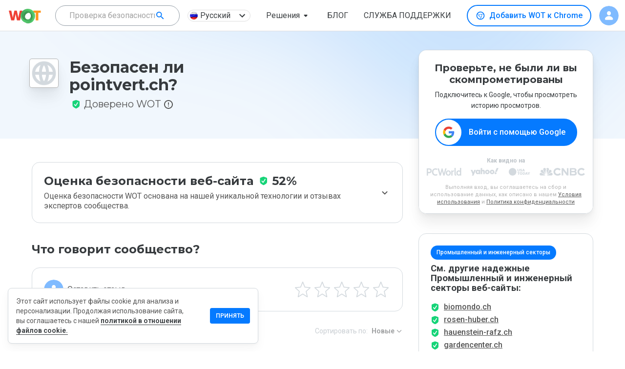

--- FILE ---
content_type: text/html; charset=utf-8
request_url: https://www.google.com/recaptcha/api2/anchor?ar=1&k=6Lcc1-krAAAAABhjg7Pe_RBytcJ83XMZ-RlIgf-i&co=aHR0cHM6Ly93d3cubXl3b3QuY29tOjQ0Mw..&hl=en&type=image&v=naPR4A6FAh-yZLuCX253WaZq&theme=light&size=normal&badge=bottomright&anchor-ms=20000&execute-ms=15000&cb=ph3n13m0ubw
body_size: 45744
content:
<!DOCTYPE HTML><html dir="ltr" lang="en"><head><meta http-equiv="Content-Type" content="text/html; charset=UTF-8">
<meta http-equiv="X-UA-Compatible" content="IE=edge">
<title>reCAPTCHA</title>
<style type="text/css">
/* cyrillic-ext */
@font-face {
  font-family: 'Roboto';
  font-style: normal;
  font-weight: 400;
  src: url(//fonts.gstatic.com/s/roboto/v18/KFOmCnqEu92Fr1Mu72xKKTU1Kvnz.woff2) format('woff2');
  unicode-range: U+0460-052F, U+1C80-1C8A, U+20B4, U+2DE0-2DFF, U+A640-A69F, U+FE2E-FE2F;
}
/* cyrillic */
@font-face {
  font-family: 'Roboto';
  font-style: normal;
  font-weight: 400;
  src: url(//fonts.gstatic.com/s/roboto/v18/KFOmCnqEu92Fr1Mu5mxKKTU1Kvnz.woff2) format('woff2');
  unicode-range: U+0301, U+0400-045F, U+0490-0491, U+04B0-04B1, U+2116;
}
/* greek-ext */
@font-face {
  font-family: 'Roboto';
  font-style: normal;
  font-weight: 400;
  src: url(//fonts.gstatic.com/s/roboto/v18/KFOmCnqEu92Fr1Mu7mxKKTU1Kvnz.woff2) format('woff2');
  unicode-range: U+1F00-1FFF;
}
/* greek */
@font-face {
  font-family: 'Roboto';
  font-style: normal;
  font-weight: 400;
  src: url(//fonts.gstatic.com/s/roboto/v18/KFOmCnqEu92Fr1Mu4WxKKTU1Kvnz.woff2) format('woff2');
  unicode-range: U+0370-0377, U+037A-037F, U+0384-038A, U+038C, U+038E-03A1, U+03A3-03FF;
}
/* vietnamese */
@font-face {
  font-family: 'Roboto';
  font-style: normal;
  font-weight: 400;
  src: url(//fonts.gstatic.com/s/roboto/v18/KFOmCnqEu92Fr1Mu7WxKKTU1Kvnz.woff2) format('woff2');
  unicode-range: U+0102-0103, U+0110-0111, U+0128-0129, U+0168-0169, U+01A0-01A1, U+01AF-01B0, U+0300-0301, U+0303-0304, U+0308-0309, U+0323, U+0329, U+1EA0-1EF9, U+20AB;
}
/* latin-ext */
@font-face {
  font-family: 'Roboto';
  font-style: normal;
  font-weight: 400;
  src: url(//fonts.gstatic.com/s/roboto/v18/KFOmCnqEu92Fr1Mu7GxKKTU1Kvnz.woff2) format('woff2');
  unicode-range: U+0100-02BA, U+02BD-02C5, U+02C7-02CC, U+02CE-02D7, U+02DD-02FF, U+0304, U+0308, U+0329, U+1D00-1DBF, U+1E00-1E9F, U+1EF2-1EFF, U+2020, U+20A0-20AB, U+20AD-20C0, U+2113, U+2C60-2C7F, U+A720-A7FF;
}
/* latin */
@font-face {
  font-family: 'Roboto';
  font-style: normal;
  font-weight: 400;
  src: url(//fonts.gstatic.com/s/roboto/v18/KFOmCnqEu92Fr1Mu4mxKKTU1Kg.woff2) format('woff2');
  unicode-range: U+0000-00FF, U+0131, U+0152-0153, U+02BB-02BC, U+02C6, U+02DA, U+02DC, U+0304, U+0308, U+0329, U+2000-206F, U+20AC, U+2122, U+2191, U+2193, U+2212, U+2215, U+FEFF, U+FFFD;
}
/* cyrillic-ext */
@font-face {
  font-family: 'Roboto';
  font-style: normal;
  font-weight: 500;
  src: url(//fonts.gstatic.com/s/roboto/v18/KFOlCnqEu92Fr1MmEU9fCRc4AMP6lbBP.woff2) format('woff2');
  unicode-range: U+0460-052F, U+1C80-1C8A, U+20B4, U+2DE0-2DFF, U+A640-A69F, U+FE2E-FE2F;
}
/* cyrillic */
@font-face {
  font-family: 'Roboto';
  font-style: normal;
  font-weight: 500;
  src: url(//fonts.gstatic.com/s/roboto/v18/KFOlCnqEu92Fr1MmEU9fABc4AMP6lbBP.woff2) format('woff2');
  unicode-range: U+0301, U+0400-045F, U+0490-0491, U+04B0-04B1, U+2116;
}
/* greek-ext */
@font-face {
  font-family: 'Roboto';
  font-style: normal;
  font-weight: 500;
  src: url(//fonts.gstatic.com/s/roboto/v18/KFOlCnqEu92Fr1MmEU9fCBc4AMP6lbBP.woff2) format('woff2');
  unicode-range: U+1F00-1FFF;
}
/* greek */
@font-face {
  font-family: 'Roboto';
  font-style: normal;
  font-weight: 500;
  src: url(//fonts.gstatic.com/s/roboto/v18/KFOlCnqEu92Fr1MmEU9fBxc4AMP6lbBP.woff2) format('woff2');
  unicode-range: U+0370-0377, U+037A-037F, U+0384-038A, U+038C, U+038E-03A1, U+03A3-03FF;
}
/* vietnamese */
@font-face {
  font-family: 'Roboto';
  font-style: normal;
  font-weight: 500;
  src: url(//fonts.gstatic.com/s/roboto/v18/KFOlCnqEu92Fr1MmEU9fCxc4AMP6lbBP.woff2) format('woff2');
  unicode-range: U+0102-0103, U+0110-0111, U+0128-0129, U+0168-0169, U+01A0-01A1, U+01AF-01B0, U+0300-0301, U+0303-0304, U+0308-0309, U+0323, U+0329, U+1EA0-1EF9, U+20AB;
}
/* latin-ext */
@font-face {
  font-family: 'Roboto';
  font-style: normal;
  font-weight: 500;
  src: url(//fonts.gstatic.com/s/roboto/v18/KFOlCnqEu92Fr1MmEU9fChc4AMP6lbBP.woff2) format('woff2');
  unicode-range: U+0100-02BA, U+02BD-02C5, U+02C7-02CC, U+02CE-02D7, U+02DD-02FF, U+0304, U+0308, U+0329, U+1D00-1DBF, U+1E00-1E9F, U+1EF2-1EFF, U+2020, U+20A0-20AB, U+20AD-20C0, U+2113, U+2C60-2C7F, U+A720-A7FF;
}
/* latin */
@font-face {
  font-family: 'Roboto';
  font-style: normal;
  font-weight: 500;
  src: url(//fonts.gstatic.com/s/roboto/v18/KFOlCnqEu92Fr1MmEU9fBBc4AMP6lQ.woff2) format('woff2');
  unicode-range: U+0000-00FF, U+0131, U+0152-0153, U+02BB-02BC, U+02C6, U+02DA, U+02DC, U+0304, U+0308, U+0329, U+2000-206F, U+20AC, U+2122, U+2191, U+2193, U+2212, U+2215, U+FEFF, U+FFFD;
}
/* cyrillic-ext */
@font-face {
  font-family: 'Roboto';
  font-style: normal;
  font-weight: 900;
  src: url(//fonts.gstatic.com/s/roboto/v18/KFOlCnqEu92Fr1MmYUtfCRc4AMP6lbBP.woff2) format('woff2');
  unicode-range: U+0460-052F, U+1C80-1C8A, U+20B4, U+2DE0-2DFF, U+A640-A69F, U+FE2E-FE2F;
}
/* cyrillic */
@font-face {
  font-family: 'Roboto';
  font-style: normal;
  font-weight: 900;
  src: url(//fonts.gstatic.com/s/roboto/v18/KFOlCnqEu92Fr1MmYUtfABc4AMP6lbBP.woff2) format('woff2');
  unicode-range: U+0301, U+0400-045F, U+0490-0491, U+04B0-04B1, U+2116;
}
/* greek-ext */
@font-face {
  font-family: 'Roboto';
  font-style: normal;
  font-weight: 900;
  src: url(//fonts.gstatic.com/s/roboto/v18/KFOlCnqEu92Fr1MmYUtfCBc4AMP6lbBP.woff2) format('woff2');
  unicode-range: U+1F00-1FFF;
}
/* greek */
@font-face {
  font-family: 'Roboto';
  font-style: normal;
  font-weight: 900;
  src: url(//fonts.gstatic.com/s/roboto/v18/KFOlCnqEu92Fr1MmYUtfBxc4AMP6lbBP.woff2) format('woff2');
  unicode-range: U+0370-0377, U+037A-037F, U+0384-038A, U+038C, U+038E-03A1, U+03A3-03FF;
}
/* vietnamese */
@font-face {
  font-family: 'Roboto';
  font-style: normal;
  font-weight: 900;
  src: url(//fonts.gstatic.com/s/roboto/v18/KFOlCnqEu92Fr1MmYUtfCxc4AMP6lbBP.woff2) format('woff2');
  unicode-range: U+0102-0103, U+0110-0111, U+0128-0129, U+0168-0169, U+01A0-01A1, U+01AF-01B0, U+0300-0301, U+0303-0304, U+0308-0309, U+0323, U+0329, U+1EA0-1EF9, U+20AB;
}
/* latin-ext */
@font-face {
  font-family: 'Roboto';
  font-style: normal;
  font-weight: 900;
  src: url(//fonts.gstatic.com/s/roboto/v18/KFOlCnqEu92Fr1MmYUtfChc4AMP6lbBP.woff2) format('woff2');
  unicode-range: U+0100-02BA, U+02BD-02C5, U+02C7-02CC, U+02CE-02D7, U+02DD-02FF, U+0304, U+0308, U+0329, U+1D00-1DBF, U+1E00-1E9F, U+1EF2-1EFF, U+2020, U+20A0-20AB, U+20AD-20C0, U+2113, U+2C60-2C7F, U+A720-A7FF;
}
/* latin */
@font-face {
  font-family: 'Roboto';
  font-style: normal;
  font-weight: 900;
  src: url(//fonts.gstatic.com/s/roboto/v18/KFOlCnqEu92Fr1MmYUtfBBc4AMP6lQ.woff2) format('woff2');
  unicode-range: U+0000-00FF, U+0131, U+0152-0153, U+02BB-02BC, U+02C6, U+02DA, U+02DC, U+0304, U+0308, U+0329, U+2000-206F, U+20AC, U+2122, U+2191, U+2193, U+2212, U+2215, U+FEFF, U+FFFD;
}

</style>
<link rel="stylesheet" type="text/css" href="https://www.gstatic.com/recaptcha/releases/naPR4A6FAh-yZLuCX253WaZq/styles__ltr.css">
<script nonce="s7reIXMZKsSQsWK_DDZZJg" type="text/javascript">window['__recaptcha_api'] = 'https://www.google.com/recaptcha/api2/';</script>
<script type="text/javascript" src="https://www.gstatic.com/recaptcha/releases/naPR4A6FAh-yZLuCX253WaZq/recaptcha__en.js" nonce="s7reIXMZKsSQsWK_DDZZJg">
      
    </script></head>
<body><div id="rc-anchor-alert" class="rc-anchor-alert"></div>
<input type="hidden" id="recaptcha-token" value="[base64]">
<script type="text/javascript" nonce="s7reIXMZKsSQsWK_DDZZJg">
      recaptcha.anchor.Main.init("[\x22ainput\x22,[\x22bgdata\x22,\x22\x22,\[base64]/cFtiKytdPWs6KGs8MjA0OD9wW2IrK109az4+NnwxOTI6KChrJjY0NTEyKT09NTUyOTYmJnIrMTxXLmxlbmd0aCYmKFcuY2hhckNvZGVBdChyKzEpJjY0NTEyKT09NTYzMjA/[base64]/[base64]/[base64]/[base64]/[base64]/[base64]/[base64]/[base64]/[base64]/[base64]/[base64]/[base64]/[base64]/[base64]\x22,\[base64]\\u003d\x22,\x22LwMkw4XCkBMvci7ChRY7wrXCjSIPN8K4d8K9wrrDhFJFwqcyw5HCksKmwrjCvTcnwoFLw6FYwqLDpxR/[base64]/[base64]/[base64]/DsMODw7hmwpRcFcOoR8KqKw/ChcKGw5dUA8KUw5BXwrbCnibDjsOOPxjCvVQ2bTPCmsO6bMKNw60Pw5bDtMO3w5HCl8KRHcOZwpB2w5rCpDnCkcOgwpPDmMK/wqxzwqx9TW1BwooRNsOmHMOFwrs9w5rClcOKw6wzOyvCj8Olw5vCtA7Dh8KnB8Obw47Dt8Ouw4TDlcKpw67DjhMLO0kbO8OvYRDDtDDCnmowQlAHeMOCw5XDm8K5Y8K+w70bE8KVIcKzwqAjwrQffMKBw6M0wp7CrGEGQXMkwpXCrXzDtMKQJXjCrMK+wqE5wq/CuR/DjTgFw5IHPsKFwqQvwq44MGHCtMKFw60nwrXDsjnCintIBlHDkcO2NwoIwpc6wqFSfyTDji/DtMKJw64dw53Dn0wFw6s2woxLOGfCj8K/wrQYwok0wopKw59tw6h+wrsgfB81wr3CjR3DucK+wrLDvkceJ8K2w5rDoMKAL1oyKSzChsKidDfDscO/RsOuwqLClw9mC8K3wpI5DsOWw6NBQcKrM8KFU1ZzwrXDgcOzwoHClV0Uwp5FwrHCqDvDrMKOaFtxw4F0w5lWDwnDu8O3ekHCiysGwrlmw64XcMO0UiE3w4rCscK8OMK1w5VNw7RNbzkObCrDo1EQGsOmXw/DhsOHXcK3SVgZLcOcAMO8w73DmD3DpcOqwqYlw7ZvPEpmw73CsCQ6R8OLwr0awrbCkcKUKlsvw4jDljJ9wr/DtjJqL1fCmCjDl8OGc2htw4LDvcO2w5EGwoLDnUvCrlHCiyXDlm0vDibCrMKsw519EcKvLhRYw4scw5shwqbDn1YFA8Ogwo/DncKGwpbDkMKNacKZHcO/LcOCdMKuAsKPw7jCsMOsIMKLeUV2wr3CkMKTIMKwScKmThTDlRXCgsO4wo/DlcODEBR7w5TDr8OnwqVxw73ClsOjwpfDusKhDnjDomjCkkrDl1LCncKcYmXCllQDQMO6w68/CMOtWsOWw4Qaw6nDpXvDvgcow7bCoMOsw70/[base64]/wpfDuMOsaHt5RMOUIsOsWkbDj8KNMwJLw5gWfMK0SsO6DGJXAcORw5XDoHJZwo4KwpfCplLCuTvCpRoQa3XCuMOKwpTCgcKtRH3Dj8OffwQoNVAlw4nCs8KJZcKoEDnCsMOvKw5GQiwMw6YRecKNwp/ChMOWw59mXMObPW8QwpHCjiRdRMKDwq/ChE4hTjZRw4PDhsOCMcO0w7TCpShoGMKYXH/[base64]/ChB7ChzciQ8O2Zn/DhE1oEcKIwqpAw7RGOsKseC5jw4zCuyU2PRouwoDClcK/KGzCqsOBwonCiMOgwpYVWF5NwojDv8Kew7VgfMKFw4rDhMKLC8Kiw7zCpMOlwoDCkkkWEsKTwoAbw559OcKDwqXCvsKUGQDCssOldAvCqsKDDBTChcKWwpbCgF3DkiDChMOIwqtVw6fCsMOUJ0vDgBzCiVDDusOxwpvDqx/DhH0ow4seGsOSdMOQw4LDgxvDiBDDhzjDvCxdLXM2wp0dwq7CsAEdYMOnA8OIw6N1UQ0uwosdW1jDiwPDqsO/[base64]/w7ZoUMKUUld8wqZQPMOEw7DDlwgeNXx4e3ccw4nCusKdw58tMsOHYQoaXzdSXMOqD3tSFD9rTyhAwpEYb8Ocw4UOw7rCkcO9wqJcZQBtHsKlw4Nnwo7Dt8OrB8Oab8OnwpXCpMK8I0okwpbCoMKAC8K/csKCwp3Cp8OBw5hNGGwyUsO8R0VsFQclw63Co8KdTmdRTVVHKcKPwrhuw48/w4M4wqB8w4/Ct01pA8Opwr5ZB8OkwpXDhBURw67DoU3Cm8KwRG/CtMK1azUdw6Btwo9Rw4RZfMKwUMOjYXHDs8OgVcK6BzY9csO2wrcrw6BhM8KmSV8swr3Ct2QrIcKZd1vCkGbDpsKEw7vCuSleJsK1BsKjACfDm8OUdwDCnMOeFUjCrsKIA0XDj8KCKSvCgBPDlSbDuBbDu1vDhxMEworCusOBYcKfw7ZgwpFZwrbDv8K/E0gKHy16w4DDusObwodfwq3DpjLDg0IzXxnCpsOZVUPDocOIHh/DvcKbSwjDlx7CqMOgMw/CrybDgcK7wrxQfMOgB1ZEw7JNwonCpsKUw49oJjs2w6PDgsK5IsOQw4jDr8Odw41CwpgYGDFBfyHDg8KvdmbDicOrwovCgzrCphLCpsKMGsKBw4l9wrTCp20rNAcKw6rCpgjDnMO1w4zCjGs/[base64]/Du8KnaMOfVMK2ZQPCgyPCsMKXw6cQwp4nPMOqczdxw7zDjsKFbXBiUQ7ClMKJOFvDhkJlesOhTMKtJF8GwpvDgcOHwrzCujQMUcOlw4/CgcKKw5AMw5M1w5dxwqXDrcOVWcOnIsOow4INwpwcWsKsbUY9w5TDsRNOw6fCtR42wp3DqHDCsnkTw6rCrsORwo9xGi7Dp8Omwp5cLsKCfMO8w70+O8OYAmUjby7DtMKSXcO9C8O2Ni1oUcO+KMOLaWJdGC/DgcOBw5xgYMOHbVYWTUF7w7rCj8OAWnrCgwzDtTXDlyLCvcKwwqwFLsOUwr3CjjnCmMOjY1XDunc0Sg1RYsKmccKweBHDuQF0w54uIRbDrcKUw4fCrcO/eyQbw5jDv2hpTirDucKMwrPCp8OMw6XDhcKMw53DjMO6woBbTGHCq8OKA3o+K8Olw40Cw5DDvMOUw7/DhhbDisKnw67CusKAwpEzWcKDLFLDsMKRZ8KwbcOkw7XDok9YwqdswrESTsKUFxnDo8K/[base64]/CpUkAwqzDp8OmaMK0w6TCoDTDunIZw6/CkylIdmVWW07DogRRMcOPYD3DnsORwol2XnJqwr8hw71JU0TDt8O7WkoXEXMsw5bDqsO+MjTDsifDumE5G8OjfsKIwrFswo7Cm8Otw5nCtsO9w6cQB8K4wpliNMOTw4XCth/[base64]/Cs8KlwpR8NsOCw7nDlA3DocK5wonDjkhVcMOXwog1IsKnwonDrml5C0jDokgiw5zDgcKWw5ZcABbClQFUw5LCkV8BLm/DkkdTEMO1w6NFUsOTSy8uw5PClsOwwqDDpsOYw4DCvmvDl8KWw6vCoRfDscOXw5XCrMKDw7xgCDHDrMKew5/DqMKaOjc6WkvDq8OawokCT8OuV8OGw5pzRMKiw5tbwrjCq8Kjw5rDg8KQwrnCpHPCiQHCgkLDpMOafcKKScOGMMObwq/[base64]/Dj8O6eFvDrcKpw6LCj8ONw7rCv8KhDMOKNH/Du8KWE8KXwp0hWjHDqcOzw5ECYMKqw4PDuQMNYsOOScK5wqPCisKeCmXCg8OsB8KCw43Dtg/Dmj/[base64]/[base64]/DrGLDuTpZMzVEMcO+w6HDjsK5JcKMecOQaMO+a2Z8WQBPK8Kuwr47Wn/CtsK7wqrCnWh5w4jCrVNrMcKhQnDDssKdw4zDnsObVhl4T8KPc2LCjgMow6DCmMKML8Oyw4HDoRjDpB3Dr3XDigvCtcO+wqLDgsKgw5hxwpzDomfDssKVKC1aw7s8wq/DvcOPwq3CgcOawq5mwoLCrcO7J1fCnnLCm0hbFsO9RMOREGx+bxLDvncCw5I+woLDtngMwqAXw7tKGDXDksOywoPCncOkXMO5DcO+b0bCqnLCk1TCvcKhcSfClsK+PRk/wrfChVrClMKtwo7DojHCrSIgw7MESsOZXlg+wp9xYw7Ch8K9w49+w491VnfDsERIwrovwr7DhFPDvMKOw75uKwLDjxnCp8KgFcK8w7RSw68QZMKww7/[base64]/[base64]/W8KTA1kawpXClcOoNgxmwoQtw60wXwnDs8O9w7ktRcOnwqvDpRZ/[base64]/DkgjDgMO1ICvDrsK2OcOfSMK5wr/DuC/[base64]/Dp8KcFcO0YMKow5kuwrXDjxxLNVbDlwo3HUfCiMKPwqnDicOxw5zCk8OZw4DCg11lw6XDq8KHw6fDvB1BLMKcVgwOeR3Drm/DogPCkMOuZsO/[base64]/w6RMIsOcUsOoYcKlw6hFJQNsVMKYV8OMwqnCgi9menfDnsOlFgYqd8Ksf8KfKClVfMKmwpVRw7VqPUfDjE09wqnCvx5QZixpw4nDi8KDwr0KFxTDhsOiwq4ZeglRw6kuw7ptHcK9QgDCvMORwq7Cuwl8CMOhwosMwoofXMK7ZcODwrhEPnkVOsKewoLCngbCqSAawpd/[base64]/Dq8KtwrweDl7DuDXDnMOvKFzDosO/wrAjMsOBwofDowM+w70ywqrCjMOKw4law4lLAm7ClTF8w5J+wrLCicKBBWHCtlsbPWLCusOswpsnwqfCnR/DucOyw7LCm8OZHlw/w7BFw746BMOWVcKpw67ClsOjwrzDrsOVw6cEa2/[base64]/DqxHDhX0/IkpHwqpJPsOdw7rDssO9wqjDmMOTw5fCnsKrMsKdw44JccKBKjtFUmnCu8KSw4J4woYcw7ASYMOtwrzDqA5EwrgvZW9fwoBOwr99G8KHc8OIw4DCi8OYwqxiw5nChMOqwrfDvsOEEwbDvBjDoBM9amtFCljCosO9cMKEIMKfAsO/bsOWZMO1CcOgw5HDnyI0SMKHakIIw6XCux7CjcOswrrDpj/DvB0Kw4E7wpXCtUkZwrvCn8K5wqvDj2bDkWvCqx3CmU0Cw7rCnEsZDMKsXADDgcOqGsKdw4jCiylKQMKsJEvCpkHCp1UawpJqw4TCjQ7DhHTDuVXDnWlBQMK3CsKJJcK/QnjDjMOfwo9vw6DDiMOTwq3CtMOTwr/CosOrw6vDtsOLw6MNdkN2SyzClsKQGm1xwoI9wr4NwpPChRnDuMOuPVvCgSfCg1/CsjZkZA3DuhFdVCwCwocDw4IkUwHDisOGw5PDnMODPhBCw45zHsKuw5pOwqpWVsO9woTChENnw4sWwqHCoXVLw4oswrjDtzrCjFzCjsOUw47CpsK5D8OtwpHDr3oFwqcewo46wohzWcKGwoZSCBNqMxzDnn/ClsOaw7/CnCHDsMKLPgDCr8Klw7jCqsO4w5LCssK3w7E4wqUcwpMSZwZ5w7cOwrAewonDgCnCiF1CMituwrjDsw9zw7XDgsO0wo/[base64]/DncKLw4J6SRtWacO7w7x/woIHHzVZYwTDgsObHFLDh8K5w4MZD2vDhsKTwqXDuTLDlgfDlMKfcmfDsxhMNFPDqsOfwqzCo8KUT8OtOXp2wpwGw6/CkcOpw7TDuT4vfnNKEQhHw6lNwogJw74hdsKuwqBEwpYpwpDCmMOyAMK6LT9GTznCjcO1w4EOU8K+wow+HcKRw7kJFMOdNcOebcO/McK/wqHDmhzDj8K7YUpdScO2w4RBwoHCsG93QcK7w6QVJBvCpCU9NTcVXinDpsK8w6PCuHLCq8Kaw7szw64uwoQqBsO/wr9/w4M0w4HDumFcYcKNw5QDw7EAwo3CtUMUPWPCncOefAExwo/ChcO4woTCpHHDhMK4GnMBemMswr8uwrLCuQ7Ctl85w69ceUvDmsKJNsKwIMO5woDDh8K/wrjCsDvDiX4Vw7HDp8KtwoVaOsOpCHPDtMKlUQfDq29mw7pPw6IFBgPDpFJ8w6XCkMKZwqAtw5o/wq7Ct0lNZ8KawoIAwq5CwowUaTHCj1XDtSYdw5HCrcKEw5/CiU4kwqRtNSXDiiPDi8KIIsOXwpzDgTnCosOqwpIPwp0AwpJMDFHCuHA2KMORwrg7SEHDiMK7wot8wq8lGMKjbsKrPFRJwqwfw493w4wxwo5Sw6M3wofDsMKsN8K1fMO2wo8+QsKrAMOmwqxnwo7DgMObw6LCtUjDisKPW1IRXMK8wrTDmMO/LcKPwqvCkQN3w7sew4YVwo7CpEvCmsOTUsO4R8KcdMOOHsOPN8OGwqTDsHvDpcOOwp/[base64]/[base64]/[base64]/[base64]/[base64]/wqXCvcK7wpcJw4Qhw7Q0HcOAw7PCtcO6McOaSmJQwqPCi8O/w7/[base64]/S8K0AH9twqFrVsKbwrPCmcKsHg16w4lAw4fCvE3CmcKLw7p/[base64]/CicK5wqnCgMK0wpXDmFJNwpnDjGB1w5YkXXpIS8KobMK6KcOnwpzChsKKwr7CkMKrAkg2w79pU8OqwqTCm0kmdMOlBMOlQcOawofCl8OMw53DvWcpEsOjasKAb2kRw7jCkMOpKcKtV8KyY3ITw5TCsGoHLBV1wpjCnhLDusKAwp/DhnzCmsKRIXzCjsOyC8O5wonCkkkna8KVNsO5WsOnCMO5w5rCp0rCtMKoQGcSwpQ1AsOCP3IBIsKZcMOgw7bDhcKTw4/CuMOABMKdUTxYw7vCqsKnw756wobDk0LCjMK0wqXCugrCsjLDsA8xw6/CkBZtw7PCgU/Dgyw1woHDgkXDusOSbW/[base64]/Ct3tVDW3CtjtQw4oGWcKUD8OJw4jDvHHDnx7DnsKgfcO9wo3DpkPChnLDs1XCiSwZecKUwpHDm3Ykwr5Gw6TDmVhQIU83HgUawoLDoj7Cm8OXSBvCusOBQUd7wr8gwrR3woB+wpDDnVIVwqPDlx/Cg8OEN2rCtGQxwrvClxADYVvDph0md8OGRgLCnGMNw63Ds8KSwrQ2R3rCvXs7M8KiFcOaw47DujHCpAbDhsOoQsKZw5DCsMONw4BVGCrDt8KiZ8Kfw6RQG8OCw48awpvDmMKlMsKuw7Mxw50DeMOwckbCjcOgwq9Mwo/ChsKww7zChMKpG1PCncK5PzjDpnXCoWXDl8KQw718OcO3DX4cIAVCZBI7w4DDojcew4vCqVfDocKlw5wFw7bCklgpCz/Dv3kbH2/DlhIswokkBy/[base64]/AMOtCcOrMkPDlFIqw4DDq8OUClvCjmXCiXV4w7TCnAoYJMO8OcOwwoLCi1UGw5fDl1rDhmXCpD3DqFrCoGnDisKSwpRURsKWeSbDixHCusO9ccOqSizCpmfDvWDDlxHCo8KlBQxrwqp9w77Du8Kfw4bDgE/CgsOxw4nCo8OwJCnClgrDg8K9PMO+U8ONX8K0UMKPw6/Dq8Oxw55DVGvCmgnChMONbsKiwqbCuMOSOXwNd8OkwqJkWAMiwqg8AVTCpMO/[base64]/AxN7DcKmw61JwpjCjMK1C07Ck2zCpMK9w7Naw6/DnsKLcMKTIhvDksOMT1bCl8OYw6zCnsKFwosZw5DCpsK3F8K2RsOfNCbDosOTdMKrwp8dYglow5XDtsOjD0sQHsOdw5oywpvCjMOZLcKgw5o1w5hdQ0pMw7xYw7B9MmtTwo8Ow4/Dm8KuwrrCp8ObFEjDhFHDi8Ocw7MFw4xmwqoJwp07wrtWw6jCr8O9ZMKkVcOGSHEPwrzDisK8w5LChMOtw6Nkw5vCvMKkRhURbcKAKMOEH1EIwozDnMKqIcOpfgIgw6rCuXjChGlDe8KYVTcTwpjCqMKtw5vDrGtYwp4BwpvDknvCpiDCq8KSw5rCkwIfacK/[base64]/CokZ7cGHDosO8f3nCllbCoMOFLicWOG3CohzCvcOBdR3Cqk/DtcKoC8OQw6A0wqvDtcOWwrxWw47DgzdTwr7CnBrChBrDmcOkwpwPVBfDqsKBwp/CkkjDnMKDFsKAwp8eecKbAknCsMOXwqLDqkjCgHRkwqA8GVkhQHcLwr0JwqHCk2sPA8KVw5QhWcKdw67CisO+w6TDsx9+wocpw64Fw5BtRCLDgisJKcKnwpHDgVHDkBt4LE7CosO7HMOTw4XDgUXCpXROw4kUwqDCjGjCrADCnsOoC8O/woxuM3zCk8OKOcKYcMOMdcOFSMOSM8Kdw7zCt3tOw4pPUFYiw55zwpdBFgQqF8K+AMOmw4vDkcKTIknCl2hIYTXDpRfCtmfClsKEY8KRDUnDhCNcbMKew4nDjMKew6VrT1t7w4kTeiPCp3dowo1Aw4pHwqXCrlnDuMOUwo/Dt1nDujFmwo3DicKwY8OOS37Dq8K+wrswwpnCjzMUW8OeQsKAwok/w6B4woAxHcKdSTkMw77DvMKXw6/DlGHDjcK9wqQGw6U6N0UOwqBRCHNDWMK1wobDhQzClMOtGMKzwqRGwqjDkzp1wqzDrMKOwqIbC8OeWMOwwo9Lw4/CksOwLcKscQ4Mw6R0wrDCu8K0B8Kewr/Co8K/wq/DnjZbM8KYw4EMZBVowrzCuAzDuCfCjMKiV1zCijfCn8KnBh1RfhQRWsOdw4l7w6YnCSfCojVkw7XCtHl9wpTCgmrDnsOnQlocwrQ/[base64]/Dk2sOFcKOw5E8LhvDrFxAwpzCvMOAMMKDS8KEwppBYMOrw5nDg8Kkw6YsQsKQw4nCmyx5W8ODwpzCulTClsKsWWEeU8OAccK1w7tMJ8ONwqoCX2QQw54BwqAvw6/[base64]/CmRsoNMOlI8Kkw4/DqcKaVzvDjsKSbFvDgsOaIMOQVjM/[base64]/DrWfCvThnw5TDi0XDvcOIwpcjExhwQjNmKTEOPMK4wo8pZFvCk8OFw4/Dq8O8w63Di2PDocKBw7bCs8OFw7IKZnjDt3Qkw7vDusO+NcOPw73Dhz/[base64]/w4XCqEpNw5AoHhUlwqB8ekbCohPCu8OValh5TcOOAcOZw508wrfCicKxe2g7w7/CglBrwowCIsOCUxI5cFYlXMKOw7TDm8Olw5rDjsOqw5B5w4BfSQDDh8Kea3vCkj5bwppifcKFwq7CqMKlw53DqMOQw6Qrwpkvw6rDgcOfB8KUwpnCsXA1SyrCpsOIw5N+w7k5wpQCwp/CvD00akFNRGwJSsOaIcO6U8Kqw5rCusOUYsOiwogYw5V/w5geDSjCrDofVz7CrhzChcKNw6HDhkpKUsKmw57ClMKRZcOqw6rCo0k4w7DCmDE7w6lPBMKKE2/CrH1MYsO4HcKWA8KTw54xwoMoKsOiw73DrsOXSUTDo8KAw5nCn8Kww5RZwrB7TF0IwobDqWYCFcKaWMKSAMKpw6YIVQHCllFKJmdewoTCq8Kbw5pQY8KKByxAeiA5WMO1VkwQZMO4fMO5Gn8XQsK2w53CkcORwoXCm8KAUhfDoMKjwp3CmjE/w41YwpvDkwDDinrDq8ONw4rCvnsGXmlJwpJVPE/Dv3bChFljJ1NyF8K1dsKGwqjCvWMbABHCgMO3w6rDrwDDgcK0w5jCpRtCw69ndMOXAgRMRsKXa8Oww4/DuBDCpHwnNHXCtcK7NkNHeXViw7fDhsOvDMOkwpMBw6cpEm5lVMObQ8K0wrfCocOfb8K6wrATwrbDqibDv8Kqw6fDsVtKwqMbw77DmcKtKG4LHsOBJcKQcsOewpJdw78EARzDs2cNUcKtwp8Rwp7CtyjCo1LDhhTCo8Olw5PCncOkQTcNbsKJw4jDg8OpwoHCm8OAcz/CgHrCgsOCWsKHwoJMwp3Ck8KcwoZOw5MOcTMPwqrCmcOqV8KVwp9Owo/CilvCtwTDpcOgw7fDqMKDSMKywpMcwo7CmcOGw55Gwr/DriPDsjXDsTEOwojCgjfCuhppC8KPUMOZwoNxw6nDmcKzRcO4VwdTb8Ogw6DCq8O6w5DDtMKUwo7ChMOuHsKnSj/ClmvDgMOrwr7Cn8Oxw5TDjsKrFsOjw48DDmdjBV7DqcK9GcOtwrduw54vw6DDgMKyw7kPw6DDpcK9VsOiw7Ryw60xP8KkUlrCh3XCgDtnw6HCuMO9NC7CjFtMDjHCncKYdsKMwqR/[base64]/Djl3CrQzDhWUdw6QBRMKKwqomwpJ2bUnCjsKID8KowrLCjHvDsCohw6nDhHDCowzCjsOiwrXCp3A/IC/Dv8KVw6Rcw4RXJMKnHBbCl8KCwqzDpD0NG3bDh8Ogw6tzEGzCoMOlwqRVw7nDp8OQWlt4QMKfw4x/wqvDr8KgAsKRw7fCksKbw41acmxqwrTCvQPCqMKhwrbCj8KLN8OowqvCnC1Sw7HCt14wwqHCkTAJwoQHwo/DsmMwwpcbw6PCi8KHVSTDs17CrwTChCMyw53DukjDiBrDhlvCm8Ovw4XChXoebMOYwq/DpFRQwoLDi0bCrw3Dq8KeXMKpWX/[base64]/ScK2A2jDgyjDvkrClWvDsMO4w7/[base64]/CgsK3KRUrLCsyJlVsJmbDgS5xwpN3wqgXPsKzWsK5wqjDlRhBaMOJGVXCucKgw5DDhcOTwpPCgsOuw73CrF3Dq8KFKMOAwqNSw5nDm2XDmVHDv1s4w7JjdMORLl/[base64]/DnBknwqrCuwFfw4wTwo88w7N/w7nDkcOzRMKWw494MyAwfcKtw7FUwqxNSytsQzzDomvCgFdYw7vDhyJjHVYFw7JswovDq8OkG8K4w6vCl8KNHMODPcOswrE4w5DCjRBcw4RCw61wD8O6w5fDmsOPf1rCr8Okw5xZMMOfwoDChsKDL8O1wqh5SQnDjAMAw7zCkybDv8OjOMOIHRRkw7/CqAgRwo9RZcKAK0vDgsKHw6YpwqbDsMK/VMOWwqw/LMKuesOow59PwpgAwrnCr8OkwpQ+w6vCtcK3w7XDjcKcPsOSw6EJU3dvTcOjaknCoSbCl2/[base64]/Dm8O/E2vCtjo3ZsKIQ8Onwp/[base64]/DgMKlwoFrwooCVMKpw413dV7CnSNnw54IwrLDjHLDgT0Swp7DqVHClWLDusOaw7V9FVgdwq57L8KHIsKBw73Cih3DoEjDihnDqMOew6/DhMKsKcOlK8Ohw4Rvw44AHzwUQMKbQcKEwqY1SQ1HLHV8b8KFBSpjbTrChMK+w5guw400By3Cv8OhcsOmUcKFw4XDh8KMGCpQw4LCjSVuwohPB8KOSsKgwq3CpmbCr8OJd8Kkwo1DTQTDpcOJw4Zgwos8w4jCn8Ozb8KOdjd/XcK/wq3CkMOgwrNYXsKTw6LCs8KDQV5bTcKUw69fwpQkdcODw7pdw4gSfcKVw4QfwqNnCcOJwoNgw5zCqQvDvUPCsMKfw60EwrHDkibDkE0oaMOpw4FUwp/[base64]/Ctx87w5zDnnlww43DjDF+w4LDgkokSh4GAmPDk8K+C0wrWsKTIygEwrQLcmh5G2NdMiYjw6XDvcO6wrTDo3/DlzxBwoAhw4jCr1fCnsOFw4Q6X3IaY8KewpjDhks2w7/Cj8KBFXTCn8KpQsKqw7Y0w5bDpEICEBBzdX7Cm2BUFMKXwqsHw7Vewq5DwobCl8O9w6tYSXs/P8K8wpVkLMK0JMOGUwPDpGlbw6PCoUXCmcKsanfCosOhwojCpwdjwr7CvMOAc8OkwqHCpWtZelbCtcKpw7nDoMK8NBdJfws5a8Kxwo/CrMKlw5zCsFrDoHXDqcKZw4bDm2doXcK6ZsO4dXJKVsO6wpU/[base64]/CrFsYFcO1wpFEworDpcOEw4LDqMKqPcOrw7XCi3oEw4ZZw556BsKKNcKEwpY4T8OOw5gUwpcbG8OTw5Y+KhzDk8OPwpkjw5wkYsK/EMOVwpLCssO5XwB6cjvDqyfCpCrDosK2WMO8w4zDr8OeGD8aFRfCjSYyFHxUMsKBw4kcw6o5QUsxZcOpwr80BMO2w4psHcOsw7ALw5/CtQ3ChhloRMKqwqzCh8Kew4HCusO6w47DlcOHw4bCq8OEw5lOw49XCsKKTsKYw5Zhw4jCrhxLC2cQb8OQCSBQScKPLjzDiT5+SnsMwobCp8OMw5XCnMKAasOFUsKDZX5sw5dSw6/Cnk4SUcKfdXHDsG7CiMK8JDPDuMORHcKMXl5Jb8O3P8OgZUvDohk+w653wpMLfcOOw7HCgMK1w5PCr8Ovw7gnwrk5w5HCkzvDjsOnwqLCkUDCpsO0wrZVYsKnJGzClMOJAsOsZcKow7DDoBLCiMK/N8K2DWp2w7fDkcKCwo1AOsOPw7HCgzzDrsKXM8Kjw5Jfw4nCisO5w7nDhCgcw4wFwozDucOjZMKrw73Co8O9asO0HjdSw4pvwoNfwo/DtjvCpMO9JzgUw6/CmsKUEztIw77CmsOtwoM8woXDqMKFwp/[base64]/w5nDq8KQw73CgiQjJMKRLATDnVcWw6rCt8O6YcO4wpPDtgjDssKvwqtZHsKgwrDDlsOHfDo4acKJwqXCliEDb2Bkw5XDgMK+w68RVx/CmsKdw4DDnsKPwoXChQEGw5pCw6jDlU/DusOEZyxNGk5Gw4dEb8Osw5N4WC/CscK0wqDCjQ0lDsKEHsKtw4N8w6g4D8K+F2DDunMzUcOhwol7wosmZHFEwqsVcl/ChG/ChMKEw4QQGcK/SR7DrcOUw6bClT7CmsOAw7DCtsOpfsOXGWvCjMKJw7TCrCkcQUvDonbCgh/Dm8K4UHUvQ8KxGsOqNm1iDWwaw7AfOirCu2YsJTlEfMOWUT/DisOGwpfDs3c8UcKDFC/DuEbCg8KTJ14Cwq1nHSbCrn0zw7HDmjvDjsKLBSLCqsOEw503JMOqCcOSQmnCghstwp/CgDfCi8KiwrfDoMKlNFp9w4YOw7Y9cMOBKMOew5vDvzh5w77CtCoUw4HChF/CmH5+wpsXdcKMTcK4w71jNVPDmm0fAMOGXlnCpMKwwpZjw45uw7dkwqbDo8KWwonCsVrDgn1vKcOdHCNROBHDh2MIwpPDgVTDsMOWNRF6w5UdABpFw5DCjcOzOFXCnVEKUMOvKMK5IcKvcsOnwo9dwpPClQoYFXjDmEnDlnjClWVMZ8KHw6JYKcO/GV9Owr/[base64]/[base64]/CnCsYZsOiEsKmazDDnMOGT8K4wog/wpbDvW7DjSJbYwNDbyTDssOsFBLCucK4JsOMI3lWb8ODw41vRMKMw7pHw6DChhrCicKFcUbCngTDukPDvsKzwoUvYcKLw7zDrsOaLcOHw4TDlMOKwolowo/DpsOZITYww4LDmXwFVVXCh8OEIsOIKB4SGsKKDsKMV1Avw7YeHzjCik/[base64]/CuX7DlicYAMOtw50Iw4dXw73CncKow4/Ct3gmdy3DjsK9VwMdJ8Kcw4c+OVfCuMO5w6HCsgFDw4ciQ3xAwrkAw6DDusKXw7VYw5fDnMOtwpIywqwGw5UZNVLDqxpBIDRrw7cMQFlhG8KFwpnDvwV2dSo6wq/Dh8KZJgEwQWkJwq3Cg8KYw6jCrMOcwoMLw77DrcOMwpRVY8Kww5/[base64]/CugDCjsK/w55gwoEsw4cMQMO4wo7Cn0hGwpQ7MEMSw53Dpk7CiANYw6AZw7bDlkXCojLDh8OVw7x1ccOIw6TCnRMvNsOww5IIw6RNasKoVcKGwqJpSBEpwooQw4EjGipYw5Uvw4B/wqg0w4YhUx8KayhEw4svLQx4EsKmRi/DqVBVIWNAw7IHTcOnW3vDnGvDukNUW2jChMK8w75gcFrCvH7DrEfDocOJOMK6VcOYw4ZaIMKXacKvw5E4woTDqjZhwrclPsOZwoLDscOEQ8OSVcK3ZFTChsKxRMKsw6dBw5sWG1cYecKYwqbCiF/DnFvDv0nDmMO4woZ+woJwwpnCpV5mABp7w6tNVBjCpgUDTj7DmgzDt3MWARooLmnCl8OTCsO4VsOAw63CsjzDh8K6WsOuw7NUd8OVS0nDuMKGG39tGcKcCQ3DhMOAQhrCr8KWw67Dl8OTMsK+dsKrQ0ZqOBPDiMKnGhfCg8Obw4/[base64]/DpDvDu2lYw7s1wotow47CsG7DpMO7a0TCisK0FXfCu3TDils+wo3Diic6w5wNw4nCnR4uwr4jN8KyLsOdw5nCjisBwqDCm8Ore8Klwpddw6JlwofCnilQYAjCiDHCqcKxw5bDkgDDslVrWRI6T8KJwqNpw57CuMKZw6/DrkzCrjARw5E7JMKkwrfDo8Kxw47CojU/wp9VGcKowrXDncOJLHwjwrAMLcOwXsKXw6liRw7DnEw9w7TCjMKaX0sWVk3CtcKILcO/wprDiMKfF8OFw4kMF8OydDrDm1fDtMKzYMO3w57DhsKgwr9uBgE1w6AUVRbDiMO5w4VFIW3DjDzCscOnwq9ZXjkrw77CuUUKwrI/OwHDosOMw5nCtHVNw79FwqzCpCvDmVtnw6DDqyLDg8KUw5okTsO0woHDlGbCgkfDg8KhwqMMWxgVwogSw7NNbsOmBMKJwqXCqwrCvHrCncKHbyNkc8KLwqrCmsKlwqfCvsKONTpARwXDgHPDrcKiHVADZMK0YsOAw5vDoMOuNcODw41NcMOPwpBjCMOYw7HCkwZ/w7LDncK7SMOjw51owopmw7nCoMOVVcK5wpRHw4/[base64]/E8Kywr/[base64]\\u003d\x22],null,[\x22conf\x22,null,\x226Lcc1-krAAAAABhjg7Pe_RBytcJ83XMZ-RlIgf-i\x22,0,null,null,null,1,[21,125,63,73,95,87,41,43,42,83,102,105,109,121],[7241176,330],0,null,null,null,null,0,null,0,1,700,1,null,0,\[base64]/tzcYADoGZWF6dTZkEg4Iiv2INxgAOgVNZklJNBoZCAMSFR0U8JfjNw7/vqUGGcSdCRmc4owCGQ\\u003d\\u003d\x22,0,0,null,null,1,null,0,0],\x22https://www.mywot.com:443\x22,null,[1,1,1],null,null,null,0,3600,[\x22https://www.google.com/intl/en/policies/privacy/\x22,\x22https://www.google.com/intl/en/policies/terms/\x22],\x22doIcQiw3vcggU4aSErpunSTUFjMycjYpcNSLeIvzEv0\\u003d\x22,0,0,null,1,1762705693415,0,0,[43,249],null,[152],\x22RC-1PJjB7SR6fZEWg\x22,null,null,null,null,null,\x220dAFcWeA5fnTeynpPLxokaT9jZhDyWFUgHTW1R1o5I9xFajnsRkaXBpU5u3-431xLUgI4W2dKSZ01D9KFxvFboV7k0NqN4EAxZYg\x22,1762788493292]");
    </script></body></html>

--- FILE ---
content_type: image/svg+xml
request_url: https://www.mywot.com/images/shields/green.svg
body_size: 421
content:
<svg width="20" height="24" viewBox="0 0 20 24" fill="none" xmlns="http://www.w3.org/2000/svg">
    <path d="M10.3389 23.1287C10.5574 23.1287 10.8565 23.0367 11.1555 22.8872C17.7801 19.5289 19.9998 17.6887 19.9998 13.5713V5.09498C19.9998 3.63434 19.4708 3.08229 18.2287 2.55324C17.0326 2.0587 12.8462 0.598057 11.6961 0.218521C11.2705 0.0920087 10.7645 0 10.3389 0C9.90188 0 9.40733 0.0920087 8.98179 0.218521C7.82018 0.586556 3.64529 2.0587 2.44917 2.55324C1.19555 3.07079 0.666504 3.63434 0.666504 5.09498V13.5713C0.666504 17.6887 2.97822 19.3793 9.51084 22.8872C9.80987 23.0482 10.1204 23.1287 10.3389 23.1287ZM9.0623 16.7226C8.59076 16.7226 8.21122 16.5156 7.87769 16.09L5.10593 12.7547C4.8759 12.4672 4.77239 12.1912 4.77239 11.8806C4.77239 11.2366 5.27844 10.719 5.9225 10.719C6.30204 10.719 6.60107 10.8685 6.9001 11.2366L9.0278 13.9048L13.6627 6.50962C13.9388 6.07258 14.2838 5.85405 14.6863 5.85405C15.3074 5.85405 15.8709 6.2911 15.8709 6.94666C15.8709 7.22268 15.7444 7.52171 15.5719 7.78624L10.2009 16.0785C9.92488 16.4926 9.52234 16.7226 9.0623 16.7226Z" fill="#16D478"/>
</svg>
